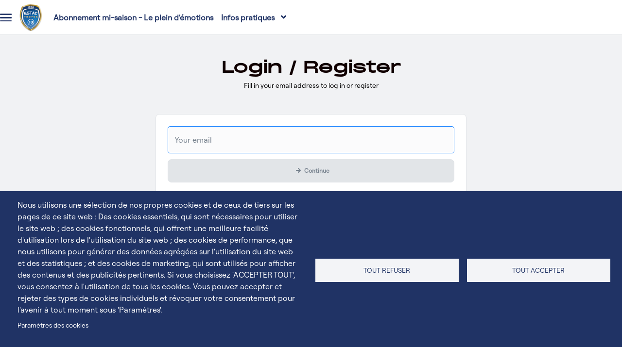

--- FILE ---
content_type: text/html; charset=UTF-8
request_url: https://ticket.estac.fr/en/user/login?destination=/en/product/134
body_size: 10247
content:
<!DOCTYPE html>
<html lang="en" dir="ltr" prefix="og: https://ogp.me/ns#" style="--hb-avatar-bg: #64bf17;
--hb-avatar-text: #ffffff;
--hb-background-header-ticketing: #203365;
--hb-bg: #ffffff;
--hb-bg-menu-instit: #203365;
--hb-btn-resale-background-color: #64bf18;
--hb-btn-resale-hover-background-color: #64bf20;
--hb-btn-resale-hover-text-color: #fefefe;
--hb-btn-resale-text-color: #ffffff;
--hb-color-text-dark: #010101;
--hb-color-text-light: #fdfdfd;
--hb-cookie-banner-background-color: #203365;
--hb-cookie-banner-text-color: #ffffff;
--hb-cta-edito: #f8f9fa;
--hb-cta-edito-hover: #f8f9fb;
--hb-cta-edito-hover-text: #000003;
--hb-cta-edito-text: #000002;
--hb-cta-nosale: #e2e5e8;
--hb-cta-nosale-text: #203365;
--hb-cta-primary: #EECE68;
--hb-cta-primary-hover: #203365;
--hb-cta-primary-hover-text: #EECE68;
--hb-cta-primary-text: #203365;
--hb-cta-sale: #EECE68;
--hb-cta-sale-hover: #EECE68;
--hb-cta-sale-hover-text: #203365;
--hb-cta-sale-text: #203365;
--hb-font-header-ticketing: #ffffff;
--hb-footer: #203365;
--hb-frontpage-main: #ffffff;
--hb-frontpage-text: #000001;
--hb-landing-offer-background-color: #263140;
--hb-link: #203365;
--hb-link-footer: #ffffff;
--hb-link-footer-hover: #ffffff;
--hb-link-menu-instit: #ffffff;
--hb-link-menu-instit-hover: #203365;
--hb-link-menu-instit-hover-text: #ffffff;
--hb-link-top: #203365;
--hb-link-top-hover: #203365;
--hb-main: #f1f2f4;
--hb-merch-and-homepage-bg-color: #ffffff;
--hb-notification-banner-background: #64bf19;
--hb-notification-banner-color: #ffffff;
--hb-social-icon-color: #ffffff;
--hb-text: #000000;
--hb-titlecolor: #100000;
--hb-titleslogan: #ffffff;
--hb-top: #ffffff;">
<head>
  <meta charset="utf-8" />
<script>(function(w,d,s,l,i){w[l]=w[l]||[];w[l].push({'gtm.start':
new Date().getTime(),event:'gtm.js'});var f=d.getElementsByTagName(s)[0],
j=d.createElement(s),dl=l!='dataLayer'?'&l='+l:'';j.async=true;j.src=
'https://www.googletagmanager.com/gtm.js?id='+i+dl;f.parentNode.insertBefore(j,f);
})(window,document,'script','dataLayer','GTM-KSFMD4MG');</script>
<link rel="canonical" href="https://ticket.estac.fr/en/user/login" />
<meta name="MobileOptimized" content="width" />
<meta name="HandheldFriendly" content="true" />
<meta name="viewport" content="width=device-width, initial-scale=1, shrink-to-fit=no" />
<link rel="stylesheet" href="/sites/hubber_site_estac8/files/fontyourface/local_fonts/roobert/font.css" media="all" />
<link rel="stylesheet" href="/sites/hubber_site_estac8/files/fontyourface/local_fonts/monument/font.css" media="all" />
<meta http-equiv="x-ua-compatible" content="ie=edge" />
<meta name="theme-color" />
<meta name="format-detection" content="telephone=no" />
<link rel="icon" href="/sites/hubber_site_estac8/files/logo-top-estac_0.png" type="image/png" />
<script>
window.onload = function() {
	const Http = new XMLHttpRequest();
	const url = 'https://lane-matomo.prd.fa.wetix-agency.fr/session.php?idsite=57';
	Http.open("GET", url);
	Http.send();
}
</script>

    <title>Login / Register | ESTAC</title>
    <link rel="stylesheet" media="all" href="/sites/hubber_site_estac8/files/css/css_kjsTqC0guOiVYwmRoMFTgOAUfKes6tgVb8ZXuPagH78.css?delta=0&amp;language=en&amp;theme=hubber_reference8&amp;include=[base64]" />
<link rel="stylesheet" media="all" href="/sites/hubber_site_estac8/files/css/css__Efhe7zZ2_uF8OKik2J1GfzDiPkOcnHrNREOCbb9lso.css?delta=1&amp;language=en&amp;theme=hubber_reference8&amp;include=[base64]" />

      <script type="application/json" data-drupal-selector="drupal-settings-json">{"path":{"baseUrl":"\/","pathPrefix":"en\/","currentPath":"user\/login","currentPathIsAdmin":false,"isFront":false,"currentLanguage":"en","cart_timeout":"\/en\/cart?expired=1","currentQuery":{"destination":"\/en\/product\/134"}},"pluralDelimiter":"\u0003","suppressDeprecationErrors":true,"ajaxPageState":{"libraries":"[base64]","theme":"hubber_reference8","theme_token":null},"ajaxTrustedUrl":{"form_action_p_pvdeGsVG5zNF_XLGPTvYSKCf43t8qZYSwcfZl2uzM":true},"locale":"en","ajaxLoader":{"markup":"\u003Cdiv class=\u0022ajax-throbber\u0022\u003E\u003C\/div\u003E","hideAjaxMessage":false,"alwaysFullscreen":true,"throbberPosition":"body"},"hubberTracking":{"utmTokens":["utm_source","utm_medium","utm_campaign"]},"cookies":{"cookiesjsr":{"config":{"cookie":{"name":"cookieshubberrgpd","expires":31536000000,"domain":null,"sameSite":"Lax","secure":false},"library":{"libBasePath":"https:\/\/cdn.jsdelivr.net\/gh\/jfeltkamp\/cookiesjsr@1\/dist","libPath":"https:\/\/cdn.jsdelivr.net\/gh\/jfeltkamp\/cookiesjsr@1\/dist\/cookiesjsr.min.js","scrollLimit":0},"callback":{"method":"post","url":"\/en\/cookies\/consent\/callback.json","headers":[]},"interface":{"openSettingsHash":"#editCookieSettings","showDenyAll":true,"denyAllOnLayerClose":false,"settingsAsLink":true,"availableLangs":["en","fr"],"defaultLang":"fr","groupConsent":false,"cookieDocs":false}},"services":{"functional":{"id":"functional","services":[{"key":"functional","type":"functional","name":"Required functional","info":{"value":"\u003Ctable\u003E\r\n\t\u003Cthead\u003E\r\n\t\t\u003Ctr\u003E\r\n\t\t\t\u003Cth width=\u002215%\u0022\u003ECookie name\u003C\/th\u003E\r\n\t\t\t\u003Cth width=\u002215%\u0022\u003EDefault expiration time\u003C\/th\u003E\r\n\t\t\t\u003Cth\u003EDescription\u003C\/th\u003E\r\n\t\t\u003C\/tr\u003E\r\n\t\u003C\/thead\u003E\r\n\t\u003Ctbody\u003E\r\n\t\t\u003Ctr\u003E\r\n\t\t\t\u003Ctd\u003E\u003Ccode dir=\u0022ltr\u0022 translate=\u0022no\u0022\u003ESSESS\u0026lt;ID\u0026gt;\u003C\/code\u003E\u003C\/td\u003E\r\n\t\t\t\u003Ctd\u003E1 month\u003C\/td\u003E\r\n\t\t\t\u003Ctd\u003EIf you are logged in to this website, a session cookie is required to identify and connect your browser to your user account in the server backend of this website.\u003C\/td\u003E\r\n\t\t\u003C\/tr\u003E\r\n\t\t\u003Ctr\u003E\r\n\t\t\t\u003Ctd\u003E\u003Ccode dir=\u0022ltr\u0022 translate=\u0022no\u0022\u003Ecookiesjsr\u003C\/code\u003E\u003C\/td\u003E\r\n\t\t\t\u003Ctd\u003E1 year\u003C\/td\u003E\r\n\t\t\t\u003Ctd\u003EWhen you visited this website for the first time, you were asked for your permission to use several services (including those from third parties) that require data to be saved in your browser (cookies, local storage). Your decisions about each service (allow, deny) are stored in this cookie and are reused each time you visit this website.\u003C\/td\u003E\r\n\t\t\u003C\/tr\u003E\r\n\t\u003C\/tbody\u003E\r\n\u003C\/table\u003E\r\n","format":"full_html"},"uri":"","needConsent":false}],"weight":1},"tracking":{"id":"tracking","services":[{"key":"ga4_add_to_card","type":"tracking","name":"GA4 - add to card","info":{"value":"","format":"html"},"uri":null,"needConsent":null},{"key":"ga4_purchase","type":"tracking","name":"GA4 - Purchase","info":{"value":"","format":"html"},"uri":null,"needConsent":null},{"key":"gtm_body","type":"tracking","name":"GTM Body","info":{"value":"","format":"html"},"uri":null,"needConsent":null},{"key":"gtm_head","type":"tracking","name":"GTM Head ","info":{"value":"","format":"html"},"uri":null,"needConsent":null}],"weight":10}},"translation":{"_core":{"default_config_hash":"S5qrJju_o31uC1fwXosZ8Nlja2Wps6Gn0mMCAebY1Zw"},"langcode":"fr","bannerText":"Nous utilisons une s\u00e9lection de nos propres cookies et de ceux de tiers sur les pages de ce site web : Des cookies essentiels, qui sont n\u00e9cessaires pour utiliser le site web ; des cookies fonctionnels, qui offrent une meilleure facilit\u00e9 d\u0027utilisation lors de l\u0027utilisation du site web ; des cookies de performance, que nous utilisons pour g\u00e9n\u00e9rer des donn\u00e9es agr\u00e9g\u00e9es sur l\u0027utilisation du site web et des statistiques ; et des cookies de marketing, qui sont utilis\u00e9s pour afficher des contenus et des publicit\u00e9s pertinents. Si vous choisissez \u0027ACCEPTER TOUT\u0027, vous consentez \u00e0 l\u0027utilisation de tous les cookies. Vous pouvez accepter et rejeter des types de cookies individuels et r\u00e9voquer votre consentement pour l\u0027avenir \u00e0 tout moment sous \u0027Param\u00e8tres\u0027.","privacyPolicy":"Politique de confidentialit\u00e9","privacyUri":"","imprint":"Impression","imprintUri":"","cookieDocs":"Documentation sur les cookies","cookieDocsUri":"\/cookies\/documentation","denyAll":"Tout refuser","alwaysActive":"Toujours actif","settings":"Param\u00e8tres des cookies","acceptAll":"Tout accepter","requiredCookies":"Cookies n\u00e9cessaires","cookieSettings":"Param\u00e8tres des cookies","close":"Fermer","readMore":"Lire la suite","allowed":"Autoris\u00e9","denied":"Refus\u00e9","settingsAllServices":"Param\u00e8tres pour tous les services","saveSettings":"Sauvegarder","default_langcode":"en","disclaimerText":"All cookie information is subject to change by the service providers. We update this information regularly.","disclaimerTextPosition":"above","processorDetailsLabel":"Processor Company Details","processorLabel":"Soci\u00e9t\u00e9","processorWebsiteUrlLabel":"Company Website","processorPrivacyPolicyUrlLabel":"Company Privacy Policy","processorCookiePolicyUrlLabel":"Company Cookie Policy","processorContactLabel":"Data Protection Contact Details","placeholderAcceptAllText":"Accept All Cookies","functional":{"title":"Fonctionnel","details":"Cookies are small text files that are placed by your browser on your device in order to store certain information. Using the information that is stored and returned, a website can recognize that you have previously accessed and visited it using the browser on your end device. We use this information to arrange and display the website optimally in accordance with your preferences. Within this process, only the cookie itself is identified on your device. Personal data is only stored following your express consent or where this is absolutely necessary to enable use the service provided by us and accessed by you."},"tracking":{"title":"Cookies de suivi","details":"Les cookies marketing proviennent de soci\u00e9t\u00e9s de publicit\u00e9 externes (\u0022 cookies tiers \u0022) et sont utilis\u00e9s pour collecter des informations sur les sites web visit\u00e9s par l\u0027utilisateur. L\u0027objectif est de cr\u00e9er et d\u0027afficher des contenus et des publicit\u00e9s orient\u00e9s vers des groupes cibles pour l\u0027utilisateur."}}},"cookiesTexts":{"_core":{"default_config_hash":"S5qrJju_o31uC1fwXosZ8Nlja2Wps6Gn0mMCAebY1Zw"},"langcode":"fr","bannerText":"Nous utilisons une s\u00e9lection de nos propres cookies et de ceux de tiers sur les pages de ce site web : Des cookies essentiels, qui sont n\u00e9cessaires pour utiliser le site web ; des cookies fonctionnels, qui offrent une meilleure facilit\u00e9 d\u0027utilisation lors de l\u0027utilisation du site web ; des cookies de performance, que nous utilisons pour g\u00e9n\u00e9rer des donn\u00e9es agr\u00e9g\u00e9es sur l\u0027utilisation du site web et des statistiques ; et des cookies de marketing, qui sont utilis\u00e9s pour afficher des contenus et des publicit\u00e9s pertinents. Si vous choisissez \u0027ACCEPTER TOUT\u0027, vous consentez \u00e0 l\u0027utilisation de tous les cookies. Vous pouvez accepter et rejeter des types de cookies individuels et r\u00e9voquer votre consentement pour l\u0027avenir \u00e0 tout moment sous \u0027Param\u00e8tres\u0027.","privacyPolicy":"Politique de confidentialit\u00e9","privacyUri":"","imprint":"Impression","imprintUri":"","cookieDocs":"Documentation sur les cookies","cookieDocsUri":"\/cookies\/documentation","denyAll":"Tout refuser","alwaysActive":"Toujours actif","settings":"Param\u00e8tres des cookies","acceptAll":"Tout accepter","requiredCookies":"Cookies n\u00e9cessaires","cookieSettings":"Param\u00e8tres des cookies","close":"Fermer","readMore":"Lire la suite","allowed":"Autoris\u00e9","denied":"Refus\u00e9","settingsAllServices":"Param\u00e8tres pour tous les services","saveSettings":"Sauvegarder","default_langcode":"en","disclaimerText":"All cookie information is subject to change by the service providers. We update this information regularly.","disclaimerTextPosition":"above","processorDetailsLabel":"Processor Company Details","processorLabel":"Soci\u00e9t\u00e9","processorWebsiteUrlLabel":"Company Website","processorPrivacyPolicyUrlLabel":"Company Privacy Policy","processorCookiePolicyUrlLabel":"Company Cookie Policy","processorContactLabel":"Data Protection Contact Details","placeholderAcceptAllText":"Accept All Cookies"},"services":{"functional":{"uuid":"30bd8edf-fdba-4d19-a52a-79b0526536eb","langcode":"fr","status":true,"dependencies":[],"_core":{"default_config_hash":"SQkYKY9U6xYDPAOC32rgkrIzkd688kRsm9g25mWdcvM"},"id":"functional","label":"Required functional","group":"functional","info":{"value":"\u003Ctable\u003E\r\n\t\u003Cthead\u003E\r\n\t\t\u003Ctr\u003E\r\n\t\t\t\u003Cth width=\u002215%\u0022\u003ECookie name\u003C\/th\u003E\r\n\t\t\t\u003Cth width=\u002215%\u0022\u003EDefault expiration time\u003C\/th\u003E\r\n\t\t\t\u003Cth\u003EDescription\u003C\/th\u003E\r\n\t\t\u003C\/tr\u003E\r\n\t\u003C\/thead\u003E\r\n\t\u003Ctbody\u003E\r\n\t\t\u003Ctr\u003E\r\n\t\t\t\u003Ctd\u003E\u003Ccode dir=\u0022ltr\u0022 translate=\u0022no\u0022\u003ESSESS\u0026lt;ID\u0026gt;\u003C\/code\u003E\u003C\/td\u003E\r\n\t\t\t\u003Ctd\u003E1 month\u003C\/td\u003E\r\n\t\t\t\u003Ctd\u003EIf you are logged in to this website, a session cookie is required to identify and connect your browser to your user account in the server backend of this website.\u003C\/td\u003E\r\n\t\t\u003C\/tr\u003E\r\n\t\t\u003Ctr\u003E\r\n\t\t\t\u003Ctd\u003E\u003Ccode dir=\u0022ltr\u0022 translate=\u0022no\u0022\u003Ecookiesjsr\u003C\/code\u003E\u003C\/td\u003E\r\n\t\t\t\u003Ctd\u003E1 year\u003C\/td\u003E\r\n\t\t\t\u003Ctd\u003EWhen you visited this website for the first time, you were asked for your permission to use several services (including those from third parties) that require data to be saved in your browser (cookies, local storage). Your decisions about each service (allow, deny) are stored in this cookie and are reused each time you visit this website.\u003C\/td\u003E\r\n\t\t\u003C\/tr\u003E\r\n\t\u003C\/tbody\u003E\r\n\u003C\/table\u003E\r\n","format":"full_html"},"consentRequired":false,"purpose":"Essential functional cookies to provide general functionality","processor":"","processorContact":"","processorUrl":"","processorPrivacyPolicyUrl":"","processorCookiePolicyUrl":"","placeholderMainText":"This content is blocked because required functional cookies have not been accepted.","placeholderAcceptText":"Only accept required functional cookies."},"ga4_add_to_card":{"uuid":"4fedc5e7-70e7-430c-a591-7bff86eca80e","langcode":"fr","status":true,"dependencies":[],"id":"ga4_add_to_card","label":"GA4 - add to card","group":"tracking","info":{"value":"","format":"html"},"consentRequired":null,"purpose":null,"processor":null,"processorContact":null,"processorUrl":null,"processorPrivacyPolicyUrl":null,"processorCookiePolicyUrl":null,"placeholderMainText":null,"placeholderAcceptText":null},"ga4_purchase":{"uuid":"f4c66800-d2e9-4165-b1fa-fafc310920c1","langcode":"fr","status":true,"dependencies":[],"id":"ga4_purchase","label":"GA4 - Purchase","group":"tracking","info":{"value":"","format":"html"},"consentRequired":null,"purpose":null,"processor":null,"processorContact":null,"processorUrl":null,"processorPrivacyPolicyUrl":null,"processorCookiePolicyUrl":null,"placeholderMainText":null,"placeholderAcceptText":null},"gtm_body":{"uuid":"b1002bf9-594a-4eb4-87bb-91480cc90d69","langcode":"fr","status":true,"dependencies":[],"id":"gtm_body","label":"GTM Body","group":"tracking","info":{"value":"","format":"html"},"consentRequired":null,"purpose":null,"processor":null,"processorContact":null,"processorUrl":null,"processorPrivacyPolicyUrl":null,"processorCookiePolicyUrl":null,"placeholderMainText":null,"placeholderAcceptText":null},"gtm_head":{"uuid":"21fcc09f-aa5e-4a02-8fb0-7f6a444e36f6","langcode":"fr","status":true,"dependencies":[],"id":"gtm_head","label":"GTM Head ","group":"tracking","info":{"value":"","format":"html"},"consentRequired":null,"purpose":null,"processor":null,"processorContact":null,"processorUrl":null,"processorPrivacyPolicyUrl":null,"processorCookiePolicyUrl":null,"placeholderMainText":null,"placeholderAcceptText":null}},"groups":{"functional":{"uuid":"13f57ea4-49fc-41fd-a09e-54ea9f014b7b","langcode":"fr","status":true,"dependencies":[],"_core":{"default_config_hash":"aHm4Q63Ge97tcktTa_qmUqJMir45iyGY2lEvvqPW68g"},"id":"functional","label":"Fonctionnel","weight":1,"title":"Fonctionnel","details":"Cookies are small text files that are placed by your browser on your device in order to store certain information. Using the information that is stored and returned, a website can recognize that you have previously accessed and visited it using the browser on your end device. We use this information to arrange and display the website optimally in accordance with your preferences. Within this process, only the cookie itself is identified on your device. Personal data is only stored following your express consent or where this is absolutely necessary to enable use the service provided by us and accessed by you."},"marketing":{"uuid":"f1dc72db-6b1b-44f1-bcca-4978be1d19dc","langcode":"en","status":true,"dependencies":[],"_core":{"default_config_hash":"JkP6try0AxX_f4RpFEletep5NHSlVB1BbGw0snW4MO8"},"id":"marketing","label":"Marketing","weight":20,"title":"Marketing","details":"Outils de communication et de marketing pour les clients."},"performance":{"uuid":"d9e04aba-02ed-49c5-95ea-cf6fa2368d3e","langcode":"en","status":true,"dependencies":[],"_core":{"default_config_hash":"Jv3uIJviBj7D282Qu1ZpEQwuOEb3lCcDvx-XVHeOJpw"},"id":"performance","label":"Performance","weight":30,"title":"Cookies de performance","details":"Les cookies de performance collectent des informations agr\u00e9g\u00e9es sur la fa\u00e7on dont notre site web est utilis\u00e9. Ils ont pour but d\u0027am\u00e9liorer son attractivit\u00e9, son contenu et sa fonctionnalit\u00e9. Ces cookies nous aident \u00e0 d\u00e9terminer si, \u00e0 quelle fr\u00e9quence et pendant combien de temps des sous-pages particuli\u00e8res de notre site web sont consult\u00e9es et quel contenu int\u00e9resse particuli\u00e8rement les utilisateurs. Les termes de recherche, le pays, la r\u00e9gion et (le cas \u00e9ch\u00e9ant) la ville \u00e0 partir de laquelle le site web est consult\u00e9 sont \u00e9galement enregistr\u00e9s, tout comme la proportion d\u0027appareils mobiles qui sont utilis\u00e9s pour acc\u00e9der au site web. Nous utilisons ces informations pour compiler des rapports statistiques qui nous aident \u00e0 adapter le contenu de notre site web \u00e0 vos besoins et \u00e0 optimiser notre offre."},"social":{"uuid":"e47a6418-3050-434e-80ee-ac547e9826a8","langcode":"en","status":true,"dependencies":[],"_core":{"default_config_hash":"w9uS0Ktbh58ffWxW1ue_MKgB_he6iZPMx2Pc6tN4K4o"},"id":"social","label":"Social Plugins","weight":20,"title":"Social Plugins","details":"Comments managers facilitate the filing of comments and fight against spam."},"tracking":{"uuid":"b003ce86-4fd3-4e75-818a-b90c9703ee2e","langcode":"en","status":true,"dependencies":[],"_core":{"default_config_hash":"_gYDe3qoEc6L5uYR6zhu5V-3ARLlyis9gl1diq7Tnf4"},"id":"tracking","label":"Suivi","weight":10,"title":"Cookies de suivi","details":"Les cookies marketing proviennent de soci\u00e9t\u00e9s de publicit\u00e9 externes (\u0022 cookies tiers \u0022) et sont utilis\u00e9s pour collecter des informations sur les sites web visit\u00e9s par l\u0027utilisateur. L\u0027objectif est de cr\u00e9er et d\u0027afficher des contenus et des publicit\u00e9s orient\u00e9s vers des groupes cibles pour l\u0027utilisateur."},"video":{"uuid":"1991fed1-b9a9-4d51-bea4-507431b9bb71","langcode":"en","status":true,"dependencies":[],"_core":{"default_config_hash":"w1WnCmP2Xfgx24xbx5u9T27XLF_ZFw5R0MlO-eDDPpQ"},"id":"video","label":"Vid\u00e9os","weight":40,"title":"Video","details":"Les services de partage de vid\u00e9os permettent d\u0027ajouter des m\u00e9dias riches sur le site et d\u0027accro\u00eetre sa visibilit\u00e9."}}},"user":{"uid":0,"permissionsHash":"10c84e22bdfc046ede21c84cdf0960150c32227f68260eaafd86bf95d0be1328"}}</script>
<script src="/sites/hubber_site_estac8/files/js/js_ZZtZpwjTKnydFukSfqg-PylsGi2y4toMsz295qhFTRU.js?scope=header&amp;delta=0&amp;language=en&amp;theme=hubber_reference8&amp;include=[base64]"></script>
<script src="/modules/contrib/cookies/js/cookiesjsr.conf.js?v=10.4.9" defer></script>

        </head>
<body class="fontyourface layout-no-sidebars page-user-login path-user">
<a href="#main-content" class="visually-hidden focusable skip-link">
  Skip to main content
</a>
<!-- Google Tag Manager (noscript) -->
<noscript><iframe src="https://www.googletagmanager.com/ns.html?id=GTM-KSFMD4MG"
height="0" width="0" style="display:none;visibility:hidden"></iframe></noscript>
<!-- End Google Tag Manager (noscript) --><noscript><p>This website works best with Javascript enabled.</p>
</noscript>
  <div class="dialog-off-canvas-main-canvas" data-off-canvas-main-canvas>
    <div id="page-wrapper">
    <div class="hubber-off-canvas link">
    <div id="block-hubbermenu" class="block block-hubber-block block-hubber-menu-block">
  
    
      <div class="content">
      <div class="hubber-menu-header hubber-menu-close">
  <span>Close</span>
</div>

  
<div class="justify-content-end link with-bottom-element" id="hubberMenu">
  <nav class="nav move-center">
          <div class="hubber-menu__menu">
  <ul class="hubber-menu__menu-list">
                <li>
                <a href="/en/membership" data-drupal-link-system-path="membership">Abonnement mi-saison - Le plein d&#039;émotions</a>
      </li>
                <li data-target="off-canvas-main-1" class="hubber-menu__menu-list-item--parent">
                <span class="hubber-menu__menu-list-item-link">Infos pratiques</span>
      </li>
                <li data-target="off-canvas-main-2" class="hubber-menu__menu-list-item--parent">
                <span class="hubber-menu__menu-list-item-link">Groupes</span>
      </li>
                <li>
                <a href="/en/node/125" data-drupal-link-system-path="node/125">Calendrier</a>
      </li>
                <li>
                <a href="/en/node/113" data-drupal-link-system-path="node/113">Stages ESTAC</a>
      </li>
      </ul>
</div>

      </nav>
  <div class="dropdowns">
          <div class="nav--dropdown" id="off-canvas-main-1">
  <div class="dropdown__head js-back">
    <p>Infos pratiques</p>
  </div>
  <div class="dropdown__body">
    <ul>
                      <li>
                    <a href="/en/node/15" data-drupal-link-system-path="node/15">Venir au stade</a>
        </li>
                      <li>
                    <a href="/en/node/17" data-drupal-link-system-path="node/17">Point de vente</a>
        </li>
                      <li>
                    <a href="/en/node/107" data-drupal-link-system-path="node/107">Accès visiteurs au Stade de l&#039;Aube</a>
        </li>
                      <li>
                    <a href="https://ticket.estac.fr/fr/faq">FAQ</a>
        </li>
                      <li>
                    <a href="/en/form/places-pmr-psh" data-drupal-link-system-path="webform/places_pmr_psh">Formulaire demande places PFR</a>
        </li>
                      <li>
                    <a href="/en/node/108" title="Où est ma place ?" data-drupal-link-system-path="node/108">Où est ma place ?</a>
        </li>
          </ul>
  </div>
</div>

          <div class="nav--dropdown" id="off-canvas-main-2">
  <div class="dropdown__head js-back">
    <p>Groupes</p>
  </div>
  <div class="dropdown__body">
    <ul>
                      <li>
                    <a href="/en/node/1" data-drupal-link-system-path="node/1">Comité d&#039;Entreprise</a>
        </li>
                      <li>
                    <a href="/en/node/19" data-drupal-link-system-path="node/19">Hospitalités</a>
        </li>
                      <li>
                    <a href="/en/node/73" data-drupal-link-system-path="node/73">Associations de Supporters</a>
        </li>
                      <li>
                    <a href="/en/node/67" data-drupal-link-system-path="node/67">Programme Clubs Ambassadeurs</a>
        </li>
          </ul>
  </div>
</div>

      </div>
</div>
  <div class="bottom-content">
          <div class="lang-switch-wrapper">
        <div class="language-switcher-language-url block block-language block-language-blocklanguage-interface" id="block-hubber-reference8-language-switcher" role="navigation">
  
    
      <div class="content">
      

  <div class="dropdown dropdown-lang">
    <button class="btn-switch-lang dropdown-toggle" type="button" data-bs-toggle="dropdown">
      <span class="tooltip-lang" data-bs-toggle="tooltip" title="Langue" data-bs-placement="bottom" data-bs-trigger="hover"></span>
      EN
    </button>
    <div class="dropdown-menu"><div class="dropdown-item is-active" hreflang="en" data-drupal-link-query="{&quot;destination&quot;:&quot;\/en\/product\/134&quot;}" data-drupal-link-system-path="user/login" aria-current="page"><a href="/en/user/login?destination=/en/product/134" class="language-link is-active" hreflang="en" data-drupal-link-query="{&quot;destination&quot;:&quot;\/en\/product\/134&quot;}" data-drupal-link-system-path="user/login" aria-current="page">EN</a></div><div class="dropdown-item"  hreflang="fr" data-drupal-link-query="{&quot;destination&quot;:&quot;\/en\/product\/134&quot;}" data-drupal-link-system-path="user/login" class="fr nav-link"><a href="/fr/user/login?destination=/en/product/134" class="language-link" hreflang="fr" data-drupal-link-query="{&quot;destination&quot;:&quot;\/en\/product\/134&quot;}" data-drupal-link-system-path="user/login">FR</a></div></div>
  </div>

    </div>
  </div>

      </div>
          </div>

    </div>
  </div>

  </div>

  <div id="page">
    <header id="header" class="header" role="banner" aria-label="Site header">
                        <nav class="navbar bg-secondary" id="navbar-top">
            
            
                          <div class="form-inline navbar-form">
                  <section class="row region region-top-header-form">
    <nav role="navigation" aria-labelledby="block-hubber-reference8-instit-menu-menu" id="block-hubber-reference8-instit-menu" class="block block-menu navigation menu--menu-header-instit">
            
  <div class="sr-only" id="block-hubber-reference8-instit-menu-menu">Menu institutionnel</div>
  

        
                    <ul id="block-hubber-reference8-instit-menu" class="clearfix nav">
                    <li class="nav-item">
                <a href="https://www.estac.fr/" class="nav-link nav-link-https--wwwestacfr-">SITE OFFICIEL</a>
              </li>
                <li class="nav-item">
                <a href="https://store.estac.fr/" class="nav-link nav-link-https--storeestacfr-">BOUTIQUE OFFICIELLE</a>
              </li>
                <li class="nav-item">
                <a href="https://business.estac.fr/" class="nav-link nav-link-https--businessestacfr-">ESTAC BUSINESS CLUB</a>
              </li>
        </ul>
  


  </nav>

  </section>

              </div>
                      </nav>
                <nav class="navbar bg-primary navbar-expand-lg" id="navbar-main">
              <section class="row region region-header-left">
      <a href="/en" title="Home" rel="home" class="navbar-brand">
                <img src="/sites/hubber_site_estac8/files/logo-top-estac.png" alt=""/>
        <div class="site-info-wrapper">
      <div class="site-name"></div>
      <div class="site-description"></div>
    </div>
  </a>
<nav role="navigation" aria-labelledby="block-hubber-reference8-main-menu-menu" id="block-hubber-reference8-main-menu" class="block block-menu navigation menu--main">
            
  <div class="sr-only" id="block-hubber-reference8-main-menu-menu">Menu principal</div>
  

        
              <ul class="clearfix nav navbar-nav" data-component-id="bootstrap_barrio:menu_main">
                    <li class="nav-item">
                          <a href="/en/membership" class="nav-link nav-link--en-membership" data-drupal-link-system-path="membership">Abonnement mi-saison - Le plein d&#039;émotions</a>
              </li>
                <li class="nav-item menu-item--expanded dropdown">
                          <a href="" class="nav-link dropdown-toggle nav-link-" data-bs-toggle="dropdown" aria-expanded="false" aria-haspopup="true">Infos pratiques</a>
                        <ul class="dropdown-menu">
                    <li class="dropdown-item">
                          <a href="/en/node/15" class="nav-link--en-node-15" data-drupal-link-system-path="node/15">Venir au stade</a>
              </li>
                <li class="dropdown-item">
                          <a href="/en/node/17" class="nav-link--en-node-17" data-drupal-link-system-path="node/17">Point de vente</a>
              </li>
                <li class="dropdown-item">
                          <a href="/en/node/107" class="nav-link--en-node-107" data-drupal-link-system-path="node/107">Accès visiteurs au Stade de l&#039;Aube</a>
              </li>
                <li class="dropdown-item">
                          <a href="https://ticket.estac.fr/fr/faq" class="nav-link-https--ticketestacfr-fr-faq">FAQ</a>
              </li>
                <li class="dropdown-item">
                          <a href="/en/form/places-pmr-psh" class="nav-link--en-form-places-pmr-psh" data-drupal-link-system-path="webform/places_pmr_psh">Formulaire demande places PFR</a>
              </li>
                <li class="dropdown-item">
                          <a href="/en/node/108" title="Où est ma place ?" class="nav-link--en-node-108" data-drupal-link-system-path="node/108">Où est ma place ?</a>
              </li>
        </ul>
  
              </li>
                <li class="nav-item menu-item--expanded dropdown">
                          <a href="" class="nav-link dropdown-toggle nav-link-" data-bs-toggle="dropdown" aria-expanded="false" aria-haspopup="true">Groupes</a>
                        <ul class="dropdown-menu">
                    <li class="dropdown-item">
                          <a href="/en/node/1" class="nav-link--en-node-1" data-drupal-link-system-path="node/1">Comité d&#039;Entreprise</a>
              </li>
                <li class="dropdown-item">
                          <a href="/en/node/19" class="nav-link--en-node-19" data-drupal-link-system-path="node/19">Hospitalités</a>
              </li>
                <li class="dropdown-item">
                          <a href="/en/node/73" class="nav-link--en-node-73" data-drupal-link-system-path="node/73">Associations de Supporters</a>
              </li>
                <li class="dropdown-item">
                          <a href="/en/node/67" class="nav-link--en-node-67" data-drupal-link-system-path="node/67">Programme Clubs Ambassadeurs</a>
              </li>
        </ul>
  
              </li>
                <li class="nav-item">
                          <a href="/en/node/125" class="nav-link nav-link--en-node-125" data-drupal-link-system-path="node/125">Calendrier</a>
              </li>
                <li class="nav-item">
                          <a href="/en/node/113" class="nav-link nav-link--en-node-113" data-drupal-link-system-path="node/113">Stages ESTAC</a>
              </li>
        </ul>
  



  </nav>

  </section>

            
            
  <section class="row region region-header-right">
    <div class="d-none block block-commerce-cart" id="block-hubber-reference8-shopping-cart">
  
    
      <div class="content">
      <div class="cart--cart-block">
  <div class="cart-block--summary" data-bs-toggle="tooltip" data-bs-placement="bottom" title="My cart" data-bs-trigger="hover">
    <a class="cart-block--link__expand" href="/en/cart"><div class="picto-anim-panier"></div>My cart</a>
  </div>
  </div>

    </div>
  </div>

  </section>

  <button class="hubber-menu-toggler btn btn-link noloader" type="button" aria-label="Toggle menu"><span></span></button>

                                </nav>
                    <div class="highlighted">
          <aside class="container-fluid section clearfix" role="complementary">
              <div data-drupal-messages-fallback class="hidden"></div>


          </aside>
        </div>
            
    </header>
        <div  id="main-wrapper" class="layout-main-wrapper clearfix">
              <div id="main" class="container-fluid">
          
          <div class="row row-offcanvas row-offcanvas-left clearfix">
            <main class="main-content col order-last" id="content" role="main">
              <section class="section">
                <a id="main-content" tabindex="-1"></a>
                  <div id="block-hubber-reference8-titredelapage" class="block block-core block-page-title-block">
  
    
      <div class="content">
      
  <h1 class="title">Login / Register</h1>
<p class="user-login-title-suffix">Fill in your email address to log in or register</p>


    </div>
  </div>
<div id="block-hubber-reference8-content" class="block block-system block-system-main-block">
  
    
      <div class="content">
      
<form class="user-login-form pwd-see js-prevent-submit-if-invalid" data-drupal-selector="user-login-form" action="/en/user/login?destination=/en/product/134" method="post" id="user-login-form" accept-charset="UTF-8">
  <div class="user-login-wrapper">
  <div class="user-login-main">
    





  <div class="js-form-item js-form-type-email form-type-email js-form-item-name form-item-name">
          <label for="edit-name" class="js-form-required form-required"><span>Your <span class="font-weight-bold">email</span></span></label>
                          <input placeholder="E.g. john.doe@email.com" autofocus="autofocus" data-drupal-selector="edit-name" type="email" id="edit-name" name="name" value="" size="60" maxlength="254" class="form-email required form-control" required="required" aria-required="true" />

                          </div>
<input autocomplete="off" data-drupal-selector="form-qtjm-tthqraxtcymag1hk-z3xs0dfkqlsfalzj3-dla" type="hidden" name="form_build_id" value="form-qtJM-TThQrAxtCYMAg1Hk-z3xs0dFkqLSFalZj3_DLA" class="form-control" />
<input data-drupal-selector="edit-user-login-form" type="hidden" name="form_id" value="user_login_form" class="form-control" />
<div data-drupal-selector="edit-actions" class="form-actions js-form-wrapper form-wrapper" id="edit-actions"><button data-drupal-selector="edit-submit" type="submit" id="edit-submit" name="op" value="Continue" class="button button--primary js-form-submit form-submit btn btn-primary">Continue</button>
</div>

  </div>
</div>


</form>

    </div>
  </div>
<div id="block-cookiesui" class="block block-cookies block-cookies-ui-block">
  
    
      <div class="content">
        
<div id="cookiesjsr"></div>

    </div>
  </div>
<div id="block-cookiesui-2" class="block block-cookies block-cookies-ui-block">
  
    
      <div class="content">
        
<div id="cookiesjsr"></div>

    </div>
  </div>


              </section>
            </main>
                                  </div>
        </div>
          </div>
        <footer class="site-footer footer">
              <div class="container-fluid footer-container">
                      <div class="site-footer__top clearfix">
              
              
                <section class="row region region-footer-third">
    <div id="block-followus" class="block block-hubber block-hubber-social-link">
  
    
      <div class="content">
      <ul class="hubber-social-icons">
            <li>
        <a target="_blank" href="https://www.facebook.com/ESTAC.OFFICIEL/" aria-label="See our Facebook page">
                      <i aria-hidden="true" class="icon-facebook"></i>
                  </a>
      </li>
                <li>
        <a target="_blank" href="https://twitter.com/estac_officiel" aria-label="See our X page">
                      <i aria-hidden="true" class="icon-twitter"></i>
                  </a>
      </li>
                <li>
        <a target="_blank" href="https://www.instagram.com/estac_troyes/" aria-label="See our Instagram page">
                      <i aria-hidden="true" class="icon-instagram"></i>
                  </a>
      </li>
                <li>
        <a target="_blank" href="https://www.linkedin.com/company/estac/about/" aria-label="See our LinkedIn page">
                      <i aria-hidden="true" class="icon-linkedin"></i>
                  </a>
      </li>
                <li>
        <a target="_blank" href="https://www.tiktok.com/@estac_officiel?lang=fr" aria-label="See our TikTok page">
                      <i aria-hidden="true" class="icon-tiktok"></i>
                  </a>
      </li>
                <li>
        <a target="_blank" href="https://www.youtube.com/user/ESTACTV" aria-label="See our Youtube page">
                      <i aria-hidden="true" class="icon-youtube"></i>
                  </a>
      </li>
      </ul>

    </div>
  </div>
<nav role="navigation" aria-labelledby="block-hubber-reference8-footer-menu" id="block-hubber-reference8-footer" class="block block-menu navigation menu--footer">
            
  <div class="sr-only" id="block-hubber-reference8-footer-menu">Menu footer</div>
  

        
              <ul class="clearfix nav flex-row" data-component-id="bootstrap_barrio:menu_columns">
                    <li class="nav-item">
                <a href="https://ticket.estac.fr/sites/hubber_site_estac8/files/2025-05/conditions-generales-de-vente-et-d-utilisation-billetterie-25.26_0.pdf" class="nav-link nav-link-https--ticketestacfr-sites-hubber-site-estac8-files-2025-05-conditions-generales-de-vente-et-d-utilisation-billetterie-2526-0pdf">CONDITIONS GENERALES DE VENTE</a>
              </li>
                <li class="nav-item">
                <a href="/en/form/contact" class="nav-link nav-link--en-form-contact" data-drupal-link-system-path="webform/contact">CONTACT</a>
              </li>
                <li class="nav-item">
                <a href="/en/node/3" class="nav-link nav-link--en-node-3" data-drupal-link-system-path="node/3">MENTIONS LÉGALES</a>
              </li>
                <li class="nav-item">
                <a href="/en/faq" class="nav-link nav-link--en-faq" data-drupal-link-system-path="faq">FAQ</a>
              </li>
                <li class="nav-item">
                <a href="https://ticket.estac.fr/sites/hubber_site_estac8/files/2024-12/charte-de-protection-des-donnees-personnelles-sasp-estac-vf-2.pdf" class="nav-link nav-link-https--ticketestacfr-sites-hubber-site-estac8-files-2024-12-charte-de-protection-des-donnees-personnelles-sasp-estac-vf-2pdf">PROTECTION DES DONNÉES</a>
              </li>
                <li class="nav-item">
                <a href="/en/node/116" class="nav-link nav-link--en-node-116" data-drupal-link-system-path="node/116">RÈGLEMENT INTÉRIEUR DU STADE DE L&#039;AUBE</a>
              </li>
        </ul>
  



  </nav>

  </section>

              
            </div>
                            </div>
                  </footer>
  </div>
</div>
<div class="scroller">
  <div class="top">
  </div>
</div>

  </div>


<script src="/sites/hubber_site_estac8/files/js/js_jTmKvxfiu1uiaiqmWLr7K4HwLyMHC6U4GdYh966l2DA.js?scope=footer&amp;delta=0&amp;language=en&amp;theme=hubber_reference8&amp;include=[base64]"></script>
<script src="https://cdn.jsdelivr.net/gh/jfeltkamp/cookiesjsr@1/dist/cookiesjsr-preloader.min.js" defer></script>
<script src="/sites/hubber_site_estac8/files/js/js_NLaM4Ucuy9dcmzTPQOnc3g9nsyZ4xWZkPCztfkiT6qQ.js?scope=footer&amp;delta=2&amp;language=en&amp;theme=hubber_reference8&amp;include=[base64]"></script>

</body>
</html>


--- FILE ---
content_type: text/css
request_url: https://ticket.estac.fr/sites/hubber_site_estac8/files/fontyourface/local_fonts/roobert/font.css
body_size: -20
content:
@font-face {
font-family: 'Roobert';
font-weight: 100;
font-style: normal;
src: url('font.woff') format('woff');
font-display: auto;
}


--- FILE ---
content_type: text/css
request_url: https://ticket.estac.fr/sites/hubber_site_estac8/files/fontyourface/local_fonts/monument/font.css
body_size: -21
content:
@font-face {
font-family: 'monument';
font-weight: 100;
font-style: normal;
src: url('font.woff') format('woff');
font-display: auto;
}
